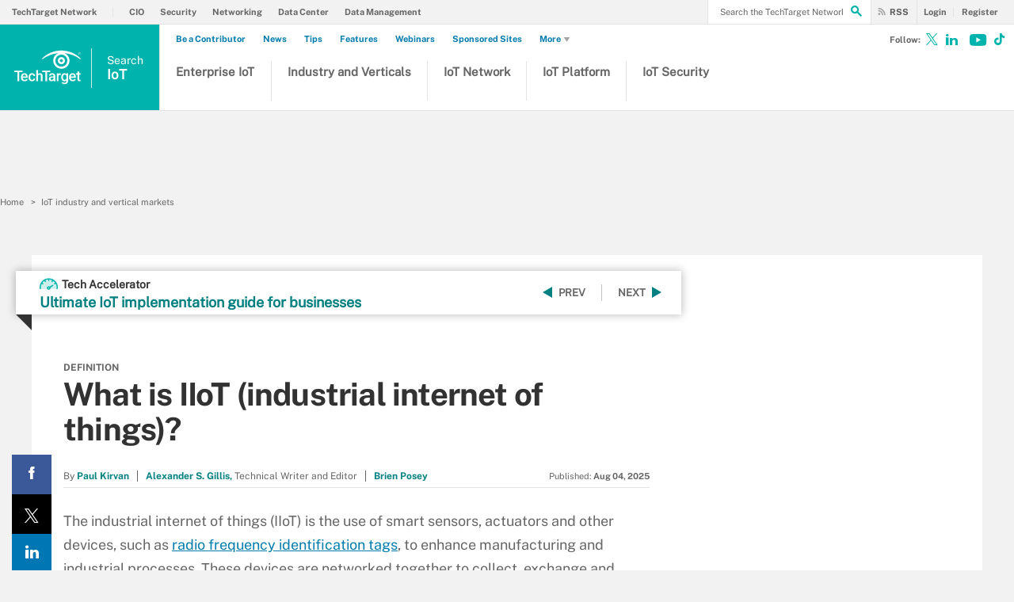

--- FILE ---
content_type: text/css
request_url: https://www.techtarget.com/rms/ux/responsive/css/iotagenda.css
body_size: 7236
content:
.publicSans,.homepage-topics-iot .homepage-topics-subtopics.open>ul>li{font-family:"Public Sans",sans-serif;font-weight:400;font-style:normal}.publicSans-i{font-family:"Public Sans",sans-serif;font-weight:400;font-style:italic}.publicSans-m,.featured-contributors ul li span.title,#blog .infotype-news-item>span,#blog .infotype-news-item>a,.publicSans-b,.homepage-topics-iot ul li h5,.homepage-topics-iot h3,.featured-contributors ul li h4,.featured-contributors ul li span.sponsored,.featured-contributors ul li p,.featured-contributors ul li span.author,.featured-contributors ul li.guest .guest-banner,#blog-post .guest-banner,#blog .guest-banner{font-family:"Public Sans Bold",sans-serif;font-weight:400;font-style:normal}.clearfix:before,.clearfix:after{content:"";display:table}.clearfix:after{clear:both}.border-box{box-sizing:border-box}.link-teal{color:#00b3ac}.link-teal:hover{color:#006860}.link-blue{color:#008bc1}.link-blue:hover{color:#005272}.link-blue-l{color:#00b9d8}.link-blue-l:hover{color:#005272}.link-teal-new{color:teal}.link-teal-new:hover{color:#323232}.link-teal-new-on-gray{color:#007a76}.link-teal-new-on-gray:hover{color:#000}.link-blue-new,#blog .infotype-news-item .author{color:#007cad}.link-blue-new:hover,#blog .infotype-news-item .author:hover{color:#005272}.header{border-top:1px solid #858585}@media (min-width:960px){.header{border:0}}.header-logo-mobile{top:8px}.header-logo-mobile img{height:45px;display:none}.header-logo-mobile:after{content:"IoT Agenda";position:relative;top:14px}.nav-user{font-size:11px}@media (min-width:960px){.nav-user{right:273px;z-index:9}}.nav-user .nav-user-action.logout{color:teal}.nav-user .nav-user-action.logout:hover{color:#323232}.nav-user a:first-child .nav-user-action{border-right:1px solid #e3e3e3;padding-right:10px;margin-right:-5px}.nav-rss{display:none}@media (min-width:960px){.nav-rss{display:block;position:absolute;z-index:1;top:0;right:194px;padding-right:15px;height:50px;line-height:50px;font-size:11px;border-left:1px solid #e3e3e3}}.nav-rss .nav-user-action{padding-left:30px}.nav-rss .nav-user-action{color:#58595b}.nav-rss .nav-user-action:hover{color:#f79520}.nav-social-item a:hover{color:#323232}.nav-list-item-logo{display:none}@media (min-width:960px){.nav-list-item-logo{display:block;width:189px}}@media (min-width:960px){.nav-list-item-logo .header-logo-desktop{width:193px;height:55px;top:16px;margin:0;padding:0;border:0}}.nav-list-item-logo .nav-list-item-header{background-color:#00b3ac}.nav-list-item-logo .nav-list-item-header a img{display:none}@media (min-width:960px){.nav-list-item-logo .nav-list-item-header a:before{content:"IoT";color:#fff;font-size:17px;font-weight:700;position:relative;top:38px;left:20px}}@media (min-width:960px){.nav-list-item-logo .nav-list-item-header a:after{content:"Agenda";color:#006860;font-size:17px;font-weight:700;position:relative;top:38px;left:20px}}@media (min-width:960px){.header-logo-desktop{border-color:#858585}}@media (min-width:960px){.header-search-toggle{background:transparent}}.pillar #main-content .pillar-body h3.section-title:before,.pillar .pillar-navbar ul li.active:before,.pillar-cluster .cluster-branding-heading a,.pillar-bridge .cluster-branding-heading a,.pillar-cluster .cluster-callout-header i,.pillar-bridge .cluster-callout-header i,.pillar-cluster .cluster-listing-container .cluster-list-item a,.pillar-bridge .cluster-listing-container .cluster-list-item a{color:teal}.pillar-cluster .cluster-branding-nav,.pillar-bridge .cluster-branding-nav{background-color:teal}.pillar-cluster .cluster-branding-pagination .cluster-nav-tooltip-prev,.pillar-bridge .cluster-branding-pagination .cluster-nav-tooltip-prev,.pillar-cluster .cluster-branding-pagination .cluster-nav-tooltip-next,.pillar-bridge .cluster-branding-pagination .cluster-nav-tooltip-next,.pillar-cluster .cluster-branding-pagination .download-button>a:hover,.pillar-bridge .cluster-branding-pagination .download-button>a:hover{background-color:teal}.pillar-cluster .cluster-branding-pagination .cluster-nav-tooltip-prev .icon,.pillar-bridge .cluster-branding-pagination .cluster-nav-tooltip-prev .icon,.pillar-cluster .cluster-branding-pagination .cluster-nav-tooltip-next .icon,.pillar-bridge .cluster-branding-pagination .cluster-nav-tooltip-next .icon,.pillar-cluster .cluster-branding-pagination a.prev:hover,.pillar-bridge .cluster-branding-pagination a.prev:hover,.pillar-cluster .cluster-branding-pagination a.next:hover,.pillar-bridge .cluster-branding-pagination a.next:hover{color:teal}.pillar-cluster .cluster-branding-pagination a.prev:before,.pillar-bridge .cluster-branding-pagination a.prev:before{border-right-color:teal}.pillar-cluster .cluster-branding-pagination a.next:after,.pillar-bridge .cluster-branding-pagination a.next:after{border-left-color:teal}.pillar-cluster .cluster-branding-pagination .download-button>a,.pillar-bridge .cluster-branding-pagination .download-button>a{background-color:#323232}@media (min-width:1280px){.header .header-search,.header.header_v2 .header-search,.header.header_v2-keep-nav .header-search{width:410px}}.header_v3 .nav-list-item-searchsites .nav-list-item-header,.header_v3 .nav-list-item-all-sites .nav-list-item-header{background-color:#00b3ac}.header_v3 .nav-list-item-searchsites .nav-list-item-header .nav-list-item-header-title span{color:#fff}.header_v3 .nav-list-item.nav-list-item-searchsites .nav-list-item-header .nav-list-item-header-title .logo-1{display:block}.header_v3 .header-logo .header-logo-mobile .logo-2,.header_v3 .header-logo .header-logo-mobile .logo-3,.header_v3 .header-logo .header-logo-mobile .logo-4{margin-right:0}.header_v3 .nav-list-item.nav-list-item-searchsites .nav-list-item-header .nav-list-item-header-title .logo-2,.header_v3 .header-logo .header-logo-mobile .logo-2,.header_v3 .header-logo .header-logo-mobile .logo-3{display:inline-block}@media (min-width:960px){.header_v3 .nav-list-item.nav-list-item-searchsites .nav-list-item-header .nav-list-item-header-title .logo-2,.header_v3 .nav-list-item.nav-list-item-searchsites .nav-list-item-header .nav-list-item-header-title .logo-3{display:inline-block}}.header_v3 .header-logo-mobile:after{display:none}@media (min-width:960px){.header_v3 .nav-user a:first-child .nav-user-action{border:0;padding-right:0;margin-right:0}}@media (min-width:960px){.header_v3 .nav-rss{height:30px;line-height:30px;background-color:#f2f2f2;right:112px;border-right:1px solid #e3e3e3;border-left:0;margin-right:10px;padding-right:10px}}@media (min-width:960px){.header_v3 .header-search{right:180px}}@media (min-width:1280px){.header_v3 .header-search{width:205px}}@media (min-width:960px){.nav-rss{background:#fff url(../img/iconRSS.png) no-repeat 15px center}}.link-teal,p a,.indentfix li a,.default-list li a,li.indentfix a,table .indentfix li a,table .indentfix li.indentfix a,table a,.noindent li a,li[type=disc] a,footer li a,.guide-bar-list .guide-bar-item a,.share-bar-item-desktop a,.main-article-subtitle a,.answers-subtitle a,.main-article-author-date a,.main-article-author-contact a,.quizQuestionContainer a,.unsubscribe-body a,.publish-date a,.definition-section-footer a,.most-popular .section-title a,.guide-section .section-guide-type-item p a,.search-results-header .search-results-type-menu a,.search-result .search-result-head .search-result-head-author a,.get-started .infotype-news-description a,.trending-topics-items .trending-topics-item h3 a,.learn-more-items li h3 a,.ezine-previous-issues-list .ezine-from a,.contributor-header .contributor-bio a,.contributor-articles .filter-by-topic .filter-by-topic-list li a,#bprAbstractOneReg .main-content #micrositeContainer .micrositeOneReg-section .share-bar-desktop a,#bprAbstractOneReg .main-content #micrositeContainer .micrositeOneReg-section .stop-page p a,.section.cascading-fulfillment-section .related-content li h4 a,.photostory-about>p>ul li a,.video-about>p>ul li a,.cartoon-about>p>ul li a,.photostory-about>ul li a,.photostory-about>ol li a,.video-about>ul li a,.video-about>ol li a,.cartoon-about>ul li a,.cartoon-about>ol li a,.ads-by-google.main-content li a.googleGreen,.section.cascading-fulfillment-section .related-content li h4 a,.topic-landing-section .topic-section-title a,.contributors-section .contributors-section-inner h2 .icon,.header_v2 .nav-list-sublist-item.view-all,.most-popular .section-title a,.most-popular .splash-heading a{color:teal}.teal-button{background:teal}.primaryButton{background-color:teal}.nav-list-item-searchsites .nav-list-item-header .nav-list-item-header-title span{color:teal}.latest-content .logo-1,.latest-content .logo-2,.latest-content .logo-3,.latest-content .logo-4{color:teal}.section-title .icon,.splash-heading .icon{color:teal}.ui-autocomplete .ui-state-focus{color:teal}@media (min-width:960px){.header-search-toggle>.icon{color:teal}}.nav-user-action{color:teal}.nav-list-sublist-header{color:teal}.nav-list-item-header:hover .icon{color:teal}@media (min-width:960px){.nav-list-item-searchsites .nav-list-item-header,.nav-list-item-all-sites .nav-list-item-header{background-color:teal}}.nav-list-item-searchsites .nav-list-item-header .icon:hover,.nav-list-item-all-sites .nav-list-item-header .icon:hover{color:teal}.nav-social-item a:hover{color:teal}.header-desktop-fixed .header .header-logo{background:teal}.header-desktop-fixed .header .nav-list-item-topics .icon-navigation-detail{color:teal}.header-searchsite-display span{color:teal}.header-privacy-policy span.pp-strong{color:teal}.header-privacy-policy span a:hover{color:teal}.header-privacy-policy .close-button:hover{border-color:teal;color:teal}.chapters-bar-header .icon,.resources-bar-header .icon,.related-bar-header .icon,.guide-bar-header .icon,.browse-defs-bar-header .icon,.blog-bar-header .icon{color:teal}@media (min-width:960px){.chapters-bar-item.selected,.resources-bar-item.selected,.related-bar-item.selected,.guide-bar-item.selected,.chapters-bar-item-link.selected,.blog-bar-item.selected{border-left:5px solid teal}}.chapters-bar-item.selected a,.resources-bar-item.selected a,.related-bar-item.selected a,.guide-bar-item.selected a,.chapters-bar-item-link.selected a,.blog-bar-item.selected a{color:teal}.chapters-bar-item .topic-count,.resources-bar-item .topic-count,.related-bar-item .topic-count,.guide-bar-item .topic-count,.chapters-bar-item-link .topic-count,.blog-bar-item .topic-count{color:teal}.actions-bar-item{background:teal;border-bottom-color:#c2eb46}.share-bar-item-mobile{background:teal}.share-bar-item-mobile .count{background-color:teal}.qa-sidebar-title{color:teal}.main-article-share-count span{color:teal}.main-article-share-count:hover .icon{color:teal}.main-article-image figcaption .icon{color:teal}@media (min-width:640px){.main-article-image-enlarge{background-color:teal}}.sign-up-wrapper.inline-reg .sign-up-content h2,.sign-up-wrapper.cascading-reg .sign-up-content h2,.sign-up-wrapper.inline-reg .sign-up-content .sign-up-header>span.headline,.sign-up-wrapper.cascading-reg .sign-up-content .sign-up-header>span.headline{color:teal}.sign-up-wrapper.inline-reg .sign-up-form .sign-up-btn,.sign-up-wrapper.cascading-reg .sign-up-form .sign-up-btn{background:teal;border:1px solid teal}.unsubscribe-header .unsubscribe-email{color:teal}@media (min-width:960px){#sdef .ribbon-left{background-color:teal}}#sdef .ribbon-left .ribbon-left-hover{display:none;position:absolute;background-color:teal;top:0;left:64px;height:205px;width:370px;padding:20px 20px 20px 0;margin-left:-5px}#sdef .ribbon-left .ribbon-left-hover .ribbon-img .img-overlay:before{border-width:5px 5px 0 0;border-style:solid;border-color:#00b3ac #620104}#sdef .ribbon-left .ribbon-left-hover .ribbon-img .img-overlay:after{border-width:9px 0 9px 5px;border-style:solid;border-color:#00b3ac #a31e22}@media (min-width:960px){#sdef .ribbon-right{background-color:teal}}#sdef .ribbon-right .ribbon-right-hover{background-color:teal}#sdef .ribbon-right .ribbon-right-hover .ribbon-img .img-overlay:before{border-width:5px 5px 0 0;border-style:solid;border-color:#00b3ac #620104}#sdef .ribbon-right .ribbon-right-hover .ribbon-img .img-overlay:after{border-width:9px 0 9px 5px;border-style:solid;border-color:#00b3ac #a31e22}#sdef .definition-guide-subtitle span a{color:teal}.topic-section .topic-section-title .section-sub-head,.topic-section .infotype-section-title .section-sub-head,.infotype-section .topic-section-title .section-sub-head,.infotype-section .infotype-section-title .section-sub-head{color:teal}.topic-section .topic-item-title a:hover,.infotype-section .topic-item-title a:hover{color:teal}.topic-section .topic-form .topic-form-btn,.infotype-section .topic-form .topic-form-btn{background:teal;border:1px solid teal}.topic-section .topic-news-item .news-mobile-date,.topic-section .infotype-news-item .news-mobile-date,.infotype-section .topic-news-item .news-mobile-date,.infotype-section .infotype-news-item .news-mobile-date{color:teal}.topic-section .topic-news-item .news-desktop-date,.topic-section .infotype-news-item .news-desktop-date,.infotype-section .topic-news-item .news-desktop-date,.infotype-section .infotype-news-item .news-desktop-date{color:teal}.topic-section .topic-news-item .topic-news-title a:hover,.topic-section .topic-news-item .infotype-news-title a:hover,.topic-section .infotype-news-item .topic-news-title a:hover,.topic-section .infotype-news-item .infotype-news-title a:hover,.infotype-section .topic-news-item .topic-news-title a:hover,.infotype-section .topic-news-item .infotype-news-title a:hover,.infotype-section .infotype-news-item .topic-news-title a:hover,.infotype-section .infotype-news-item .infotype-news-title a:hover{color:teal}.new-notable-item a:hover{color:teal}.new-notable-item .icon{color:teal}.topic-landing-section .topic-section-title{color:teal}.topic-landing-section ul li a:hover{color:teal}.news-archive-date{color:teal}.news-archive-item .toggle-marker{color:teal}.news-archive-list.jspScrollable .news-archive-collapse-toggle{border-left:5px solid teal}.main-article-guide-subtitle span a{color:teal}.blog-team .blog-team-list li .contributor-info h3 a:hover{color:teal}.blog-team .blog-team-list li .contributor-info>a span:hover{color:teal}.blog-team .blog-team-list li .contributor-info h4 span{color:teal;display:inline-block}.most-popular .section-subtitle a:hover{color:teal}.expert-question-form .expert-question-form-btn{background:teal;border:1px solid teal}.guide-section .section-title .chapter-number{background-color:teal}.guide-section .section-guide-type-item h4 a:hover{color:teal}.chapters-bar-circle{background-color:teal}.experts-section-content .experts-list .expert-info h5 a:hover{color:teal}.experts-section-content .experts-list .expert-info .site-name{color:teal}.tag-item .icon{color:teal}.tag-item li:before{color:teal}.tag-item li a:hover{color:teal}.search-results-header h1 em{color:teal}.search-results-header .search-results-sort a:hover{color:teal}.search-results-header .search-results-sort .active-sort{color:teal}.search-results-header .search-results-filter-item .icon{color:teal}.search-results-header .search-results-filter-item.selected{color:teal}.search-result-topic .search-result-topic-inner .section-title a:hover{color:teal}.search-result .search-result-head .search-result-head-site{color:teal}.search-result .search-result-head .search-result-head-author{color:teal}.search-result .search-result-body>a{color:teal}.search-result .search-result-body .section-title a{color:teal}.search-result .search-result-body li a:hover{color:teal}.search-result .search-result-body li:before{color:teal}.zero-results .search-result-body .section-title span{color:teal}.zero-results-form-btn{background:teal;border:1px solid teal}.infotype-section .infotype-news-item .news-mobile-date,.infotype-section .infotype-news-item .news-desktop-date{color:teal}.news-archive-date{color:teal}.get-started-definitions .get-started-definitions-inner h2 span{color:teal}.listTypePagination a:hover{color:teal}.listTypePagination a.currentPage{border-bottom:2px solid teal}.homepage-section h4 a:hover,.homepage-section h5 a:hover{color:teal}.new-notable-home .nn-home-item h4 .icon{color:teal}.trending-topics-items .trending-topics-item h4 .icon{color:teal}.expert-question-home h2{color:teal}.expert-question-home .expert-question-form .expert-question-form-btn{background:teal}.find-solutions-home .find-solutions-sections h4 .icon{color:teal}.find-solutions-home .find-solutions-sections .find-solutions-sections-links h5 .icon{color:teal}.learn-more-items li h4 .icon{color:teal}.multimedia-header-menu .multimedia-menu .dropdown-menu li a:hover{color:teal}.multimedia-sections .multimedia-sections-primary h4 .icon{color:teal}.multimedia-sections .multimedia-sections-links h5 .icon{color:teal}.from-across-home .from-across-title-bar{background:teal}.from-across-items .fa-item-1 h3 span{color:teal}.headshots-hub-list li .contributor-info h3 a:hover{color:teal}.headshots-hub-list li .contributor-info>a span:hover{color:teal}.headshots-hub-list li .contributor-info h4 span{color:teal;display:inline-block}.headshots-hub-title-bar,.network-hub-title-bar{background:teal;margin:-20px 0}.network-hub-group h3 a:hover{color:teal}.network-hub-list-sites li h4 span{color:teal}.hub-alpha-nav ul li a:hover,.contributor-alpha-nav ul li a:hover{color:teal}.contributor-header .contributor-info h3 a:hover{color:teal}.contributor-header .contributor-info h4 span{color:teal}.contributor-header .contributor-info .share-bar-desktop span{color:teal}.contributor-header .contributor-info .language-switch a.on span{border-bottom:2px solid teal}.contributor-question h3{color:teal}.contributor-question-form .contributor-form-btn{background:teal;border:1px solid teal}.contributor-articles .filter-by-topic .filter-by-topic-list li.on{border-bottom:1px solid teal}.filter-by-year .filter-by-year-list li.on{border-bottom:3px solid teal}.filter-by-year .filter-by-year-list li a:hover{color:teal}.contributor-articles-list li .icon{color:teal}.contributor-articles-list li .contributor-article-info h4 span{color:teal}.contributor-articles-list li .contributor-article-info h5 a:hover{color:teal}.contributor-alpha-list>ul>li .contributor-info h3 a:hover{color:teal}.contributor-alpha-list>ul>li .contributor-info>a span:hover{color:teal}.contributor-alpha-list>ul>li .contributor-info h4 span{color:teal}.contributor-alpha-list>ul>li .share-bar-desktop span{color:teal}.contributor-pagination ul li.on{border-bottom:3px solid teal}.contributor-alpha-nav li.on{border-bottom:3px solid teal}.content-from-year .year{color:teal}.micrositePromoPage-section h4 a:hover,.micrositePromoPage-section h5 a:hover{color:teal}.trending-topics-items .trending-topics-item h4 .icon{color:teal}.custom-native-micrositePromo .custom-native-sections h4 .icon{color:teal}.custom-native-micrositePromo .custom-native-sections .custom-native-sections-links h5 .icon{color:teal}.unisites-micrositePromo .unisites-sections h4 .icon{color:teal}.unisites-micrositePromo .unisites-sections .unisites-sections-links h5 .icon{color:teal}.learn-more-items li h4 .icon{color:teal}#photostory .multimedia-sidebar .multimedia-sidebar-header span,#video .multimedia-sidebar .multimedia-sidebar-header span,#podcast .multimedia-sidebar .multimedia-sidebar-header span,#cartoon .multimedia-sidebar .multimedia-sidebar-header span{color:teal}.multimedia-section h4 a:hover{color:teal}.photostory-detail-header .page-counter span.on{color:teal}.photostory-detail-header .page-counter a:hover{color:teal}.thumbelina-but{background-color:teal}.pageNotFound-section .pageNotFound-search .pageNotFound-search-btn{background:teal;border:1px solid teal}.pageNotFound-section .pageNotFound-list a{color:teal}.pageNotFound-section .pageNotFound-category-list li{color:teal}.pageNotFound-section .pageNotFound-category-list a{color:teal}.events-section h4 a:hover{color:teal}.archive-section .archive-list>li>ul>li a:hover{color:teal}.archive-list-links li a{color:teal}.infotype-header.archive-year-header .archive-link{color:teal}.dig-deeper-nav-item .icon{color:teal}.dig-deeper-nav-item.selected{color:teal}.dig-deeper-content-item h5 a:hover{color:teal}.dig-deeper-content-item .icon{color:teal}.ads-by-google.main-content li h3:hover{color:teal}.link-teal:hover,p a:hover,.indentfix li a:hover,.default-list li a:hover,li.indentfix a:hover,table .indentfix li.indentfix a:hover,table a:hover,.noindent li a:hover,li[type=disc] a:hover,footer li a:hover,.guide-bar-list .guide-bar-item a:hover,.share-bar-item-desktop a:hover,.main-article-subtitle a:hover,.answers-subtitle a:hover,.main-article-author-date a:hover,.main-article-author-contact a:hover,.quizQuestionContainer a:hover,.unsubscribe-body a:hover,.publish-date a:hover,.definition-section-footer a:hover,.most-popular .section-title a:hover,.guide-section .section-guide-type-item p a:hover,.search-results-header .search-results-type-menu a:hover,.search-result .search-result-head .search-result-head-author a:hover,.get-started .infotype-news-description a:hover,.trending-topics-items .trending-topics-item h3 a:hover,.learn-more-items li h3 a:hover,.ezine-previous-issues-list .ezine-from a:hover,.contributor-header .contributor-bio a:hover,.contributor-articles .filter-by-topic .filter-by-topic-list li a:hover,#bprAbstractOneReg .main-content #micrositeContainer .micrositeOneReg-section .share-bar-desktop a:hover,#bprAbstractOneReg .main-content #micrositeContainer .micrositeOneReg-section .stop-page p a:hover,.section.cascading-fulfillment-section .related-content li h4 a:hover,.photostory-about>ul li a:hover,.photostory-about>ol li a:hover,.video-about>ul li a:hover,.video-about>ol li a:hover,.cartoon-about>ul li a:hover,.cartoon-about>ol li a:hover,.ads-by-google.main-content li a.googleGreen:hover,.topic-landing-section .topic-section-title a:hover{color:#323232}.teal-button:hover{background:#323232}.nav-user-action:hover{color:#323232}.actions-bar-item.selected{background:#323232}.share-bar-item-mobile:hover{background-color:#323232}.share-bar-item-mobile:hover .count{background-color:#323232}.main-article-image:hover .main-article-image-enlarge{background-color:#323232}.sign-up-wrapper.inline-reg .sign-up-form .sign-up-btn:hover,.sign-up-wrapper.cascading-reg .sign-up-form .sign-up-btn:hover{background-color:#323232}.unsubscribe-header h2 a:hover{color:#323232}@media (min-width:960px){#sdef .ribbon-left:before{border-width:0 0 15px 44px;border-style:solid;border-color:#006860 #f2f2f2}}@media (min-width:960px){#sdef .ribbon-right:before{border-width:0 44px 15px 0;border-style:solid;border-color:#006860 #f2f2f2}}#sdef .definition-guide-subtitle span a:hover{color:#323232}.main-article-guide-subtitle span a:hover{color:#323232}.blog-team .blog-team-list li .contributor-info h4 a:hover{color:#323232}.blog-team .blog-team-list li .contributor-info h4 a:hover span{color:#323232}.expert-question-home .expert-question-form .expert-question-form-btn:hover{background:#323232}.from-across-home .from-across-title-bar h2{border-top:10px solid #323232}.from-across-home .from-across-title-bar h2 span{color:#323232}.headshots-hub-list li .contributor-info h4 a:hover{color:#323232}.headshots-hub-list li .contributor-info h4 a:hover span{color:#323232}.headshots-hub-title-bar h2,.network-hub-title-bar h2{border-top:10px solid #323232}.network-hub-title-bar .entire-network{border-top:10px solid #323232}.network-hub-title-bar .entire-network a{background-color:#323232}.network-hub-list-sites li h4 a:hover{color:#323232}.network-hub-list-sites li h4 a:hover span{color:#323232}.contributor-header .contributor-info h4 a:hover{color:#323232}.contributor-header .contributor-info h4 a:hover span{color:#323232}.contributor-header .contributor-info .share-bar-desktop span:hover{color:#323232}.contributor-question-form .contributor-form-btn:hover{background-color:#323232;border:1px solid #323232}.contributor-articles-list li .contributor-article-info h4 a:hover{color:#323232}.contributor-articles-list li .contributor-article-info h4 a:hover span{color:#323232}.contributor-alpha-list>ul>li .contributor-info h4 a:hover{color:#323232}.contributor-alpha-list>ul>li .contributor-info h4 a:hover span{color:#323232}.contributor-alpha-list>ul>li .share-bar-desktop span:hover{color:#323232}.video-transcript-content .speaker{color:#323232}.pageNotFound-section .pageNotFound-list a:hover{color:#323232}.pageNotFound-section .pageNotFound-category-list a:hover{color:#323232}.archive-list-links li a:hover{color:#323232}.infotype-header.archive-year-header .archive-link:hover{color:#323232}#home .content-columns .content-center{margin-top:-194px}@media (min-width:640px){#home .content-columns .content-center{margin-top:-244px}}@media (min-width:960px){#home .content-columns .content-center{margin-top:-234px}}@media (min-width:1280px){#home .content-columns .content-center{margin-top:-344px}}#magNav .header-gradient,#ezineDetail .header-gradient,#ezineDetailLogin .header-gradient,#ebookChapter .header-gradient,#ebookChapterLogin .header-gradient,#ebookDetail .header-gradient,#ebookDetailLogin .header-gradient,#eproductsNav .header-gradient{background:#e3e3e3}.ezine-all-issues .ezine-all-issues-lists li a{color:#323232}.ezine-all-issues .ezine-all-issues-lists li a:hover,.ezine-previous-issues-list h4 a:hover,.issue-features-section h4 a:hover,.issue-news-section h4 a:hover,.issue-columns-section h4 a:hover,.ebook-chapters-available li h3 a:hover,.eproducts-featured-lp-list h4 a:hover,.eproducts-lp-topics-list h4 a:hover,.ezine-pro-plus-list h3 a:hover,.ebook-all-issues-list-1 h3,.ebook-all-issues-list-2 h3,.ebook-all-issues-list-3 h3,.ebook-all-issues-list-links li h4 .icon,.ebook-all-issues-list-links li h4 a:hover{color:teal}.eproducts-title span:nth-of-type(1),.eproducts-lp-featured .eproducts-title-bar h2 span,.eproducts-lp-topics .eproducts-title-bar h2 span,.ezine-pro-plus .eproducts-title-bar h2 span,.ezine-pro-plus .eproducts-title-bar a,.ezine-more-downloads .eproducts-title-bar h2 span,.ezine-more-downloads .eproducts-title-bar a,.eproducts-download,.issue-features-section .issue-author a,.issue-news-section .issue-author a,.issue-columns-section .issue-author a,.latest-issue-more a,.eproducts-registration .privacy-policy a,.ezine-article-tagline a,.ebook-about-author a,.ebook-summary .ebook-chapters-available .eproducts-download,.ebook-summary .ebook-chapters-available .eproducts-download .icon,.ebook-chapters-available li>.icon,.chapter-included p a{color:#e7131a}.eproducts-download:hover,.ezine-pro-plus .eproducts-title-bar a:hover,.ezine-more-downloads .eproducts-title-bar a:hover,.issue-features-section .issue-author a:hover,.issue-news-section .issue-author a:hover,.issue-columns-section .issue-author a:hover,.latest-issue-more a:hover,.eproducts-registration .privacy-policy a:hover,.ezine-article-tagline a:hover,.ebook-about-author a:hover,.ebook-summary .ebook-chapters-available .eproducts-download:hover,.ebook-summary .ebook-chapters-available .eproducts-download:hover .icon,.chapter-included p a:hover{color:#96040f}.eproducts-subtitle{color:#666}.issue-detail .eproducts-download,.eproducts-registration .eproducts-login,.ebook-all-issues .teal-button{background-color:#e7131a;color:#fff}.issue-detail .eproducts-download:hover,.issue-detail .latest-issue-summary .eproducts-download:hover,.eproducts-registration .eproducts-login:hover,.issue-detail .eproducts-registration-form .eproducts-download:hover,.ebook-all-issues .teal-button:hover{background-color:#96040f}.ebook-summary .ebook-chapters-available .eproducts-download:hover{background:0}#blog-post .guest .main-article-author-byline a{color:teal}#blog-post .main-article-author-byline a{color:#323232}#blog-post .main-article-author-byline a:hover{color:teal}#blog-post .guest-banner,#blog .guest-banner{background-color:teal;text-transform:uppercase;font-size:11px;color:#fff;padding:1px 0 1px 15px;width:160px;display:block;margin-bottom:15px;border-radius:2px;position:relative}@media (min-width:1280px){#blog-post .guest-banner,#blog .guest-banner{width:185px}}#blog-post .guest-banner:after,#blog .guest-banner:after{content:"";position:absolute;top:14px;left:15px;border-width:7px 5px 0;border-style:solid}#blog-post .main-article-author.guest .image-resize{border:2px solid teal;margin-right:11px}#blog-post .main-guide-hero-header.sponsored .main-guide-hero-header-left,#blog .main-guide-hero-header.sponsored .main-guide-hero-header-left{position:relative}@media (min-width:960px){#blog-post .main-guide-hero-header.sponsored .main-guide-hero-header-left h3,#blog .main-guide-hero-header.sponsored .main-guide-hero-header-left h3{font-size:20px}}@media (min-width:1280px){#blog-post .main-guide-hero-header.sponsored .main-guide-hero-header-left h3,#blog .main-guide-hero-header.sponsored .main-guide-hero-header-left h3{font-size:24px}}#blog-post .main-guide-hero-header.sponsored .main-guide-hero-header-left .icon,#blog .main-guide-hero-header.sponsored .main-guide-hero-header-left .icon{top:0}@media (min-width:960px){#blog-post .main-guide-hero-header.sponsored .main-guide-hero-header-left .icon,#blog .main-guide-hero-header.sponsored .main-guide-hero-header-left .icon{top:-6px}}@media (min-width:1280px){#blog-post .main-guide-hero-header.sponsored .main-guide-hero-header-left .icon,#blog .main-guide-hero-header.sponsored .main-guide-hero-header-left .icon{top:-10px}}#blog-post .main-guide-hero-header-right,#blog .main-guide-hero-header-right{display:none;padding-bottom:15px;text-align:center;background-color:#f2f2f2}@media (min-width:960px){#blog-post .main-guide-hero-header-right,#blog .main-guide-hero-header-right{display:block;background-color:transparent;float:right;margin-top:20px;padding-bottom:0;text-align:left}}#blog-post .main-guide-hero-header-right span,#blog .main-guide-hero-header-right span{margin-top:8px;display:inline-block;font-size:11px;border-right:1px solid #666;margin-right:20px;padding-top:2px;padding-right:20px;height:18px}@media (min-width:960px){#blog-post .main-guide-hero-header-right span,#blog .main-guide-hero-header-right span{float:left}}@media (min-width:1280px){#blog-post .main-guide-hero-header-right span,#blog .main-guide-hero-header-right span{margin-top:10px;padding-top:5px}}#blog-post .main-guide-hero-header-right img,#blog .main-guide-hero-header-right img{vertical-align:middle}@media (min-width:960px){#blog-post .main-guide-hero-header-right img,#blog .main-guide-hero-header-right img{max-width:150px;max-height:50px}}@media (min-width:1280px){#blog-post .main-guide-hero-header-right img,#blog .main-guide-hero-header-right img{max-width:200px}}#blog .sponsored .main-guide-hero-header-right{display:block;background-color:transparent;margin-top:8px;padding:0}@media (min-width:640px){#blog .sponsored .main-guide-hero-header-right{margin-top:18px}}@media (min-width:960px){#blog .sponsored .main-guide-hero-header-right{margin-top:20px;padding:0 40px 0 20px}}#blog .main-article-header{min-height:25px}@media (min-width:1280px){#blog .main-article-header.sponsored,#blog .main-article-header.combo{min-height:240px}}.news-archive-item ul li.selected{color:teal}.news-archive-item ul li a:hover{color:#666}.paginationNavigation .pagePrevious a:after{border-right-color:teal}.paginationNavigation .pageNext a:after{border-left-color:teal}#blog .infotype-news-item>span,#blog .infotype-news-item>a{font-size:11px}#blog .infotype-news-item .author{transition:color .2s}#blog .infotype-news-item .title{color:#666}#blog .infotype-news-item .date{display:block}@media (min-width:640px){#blog .infotype-news-item .date{display:inline-block;margin-left:5px;padding-left:5px;border-left:1px solid #323232;color:#323232}}#blog .infotype-news-item .image-resize{display:none}@media (min-width:960px){#blog .infotype-news-item .image-resize{border-radius:30px;display:block;float:left;height:60px;margin:0 15px 0 0;overflow:hidden;padding:0;width:60px}}#blog .infotype-news-item .image-resize img{display:none}@media (min-width:960px){#blog .infotype-news-item .image-resize img{display:block;height:77px;width:60px}}@media (min-width:960px){#blog .infotype-news-item .infotype-news-description{margin-left:75px}}#blog .infotype-news-item.guest-contributor .image-resize{border:2px solid teal}#blog .infotype-news-item.guest-contributor .guest-banner{margin-top:15px;display:block;margin-bottom:10px;width:140px;margin-right:10px}@media (min-width:640px){#blog .infotype-news-item.guest-contributor .guest-banner{margin-top:0;display:inline-block}}#blog .infotype-news-item.guest-contributor .guest-banner:after{top:-7px;border-width:0 5px 7px}#blog .infotype-news-item.guest-contributor .author{color:teal}#blog .infotype-news-item.guest-contributor .author:hover{color:#323232}#blog .section.news.infotype-section.blog-listing-section.sponsored .author{color:teal}#blog .section.news.infotype-section.blog-listing-section.sponsored .author:hover{color:#323232}#blog .infotype-section.sponsored .infotype-news-item .infotype-news-title{margin-left:0}@media (min-width:960px){#blog .main-article-header .blog-subtitle{margin-bottom:0}}@media (min-width:1280px){#blog .main-article-header .blog-subtitle{width:700px}}@media (min-width:960px){#blog .main-content .content-left{padding-top:30px}}@media (min-width:960px){#blog section.infotype-section.blog-listing-section{margin-top:30px}}.featured-contributors{background-color:#fff}.featured-contributors ul{list-style:none;padding-bottom:20px}.featured-contributors ul li{padding:20px 20px 0;clear:both;overflow:hidden;margin:20px 0}.featured-contributors ul li:hover{cursor:auto}@media (min-width:640px){.featured-contributors ul li{padding:20px 0 0}}@media (min-width:640px){.featured-contributors ul li:first-child{padding-top:0}}.featured-contributors ul li.guest .image-resize{border:2px solid teal}.featured-contributors ul li.guest .guest-banner{background-color:teal;text-transform:uppercase;font-size:11px;color:#fff;padding:2px 0 2px 15px;width:140px;border-radius:2px;display:inline-block;margin:5px 0 0}.featured-contributors ul li.guest h4{margin-left:79px}.featured-contributors ul li .image-resize{border-radius:30px;display:block;float:left;height:60px;margin:0 15px 0 0;overflow:hidden;padding:0;width:60px}.featured-contributors ul li .image-resize img{display:block;height:77px;width:60px}.featured-contributors ul li a.author{color:#007cad;display:block}.featured-contributors ul li a.author:hover{color:#005272}.featured-contributors ul li a.author span.author{color:#007cad;transition:color .2s}.featured-contributors ul li a.author span.author:hover{color:#005272}.featured-contributors ul li span.author{display:block;font-size:13px;color:#323232}.featured-contributors ul li span.title{display:block;color:#666;font-size:12px}.featured-contributors ul li p{color:#323232;font-size:15px;line-height:20px;margin:15px 0 0 75px}.featured-contributors ul li p a{color:#323232}.featured-contributors ul li p a:hover{color:teal}.featured-contributors ul li span.sponsored{color:#666;margin-bottom:5px;display:block;text-transform:uppercase}.featured-contributors ul li h4{font-size:15px;margin:10px 0 0 75px}@media (min-width:960px){.trending-topics-sidebar{float:right}}@media (min-width:960px){.trending-topics-items-wrapper{float:left}}.homepage-topics-iot{background:url(../img/border_diagonal.png) repeat 0 0;margin:30px -20px 0;padding:10px 0}@media (min-width:640px){.homepage-topics-iot{margin:30px 0 0}}@media (min-width:960px){.homepage-topics-iot{background:url(../img/border_diagonal.png) repeat-x 0 top;width:300px;margin-right:-30px;clear:both}}@media (min-width:1280px){.homepage-topics-iot{width:310px;margin-left:-20px}}.homepage-topics-iot h3{color:#007cad;font-size:18px;margin:0 0 15px;padding:15px 20px 0}@media (min-width:640px){.homepage-topics-iot h3{background:url(../img/border_diagonal.png) repeat-x 0 bottom;font-size:24px;padding:15px 0 25px;margin-bottom:0}}.homepage-topics-iot ul{list-style-type:none}.homepage-topics-iot ul li{border-top:1px solid #e3e3e3;font-size:15px}@media (min-width:640px){.homepage-topics-iot ul li{font-size:13px}.homepage-topics-iot ul li:first-child{border-top:0}}.homepage-topics-iot ul li:hover{cursor:pointer}.homepage-topics-iot ul li h5{font-size:15px;margin:0;padding:15px 30px 15px 20px;position:relative}@media (min-width:640px){.homepage-topics-iot ul li h5{font-size:13px;padding:15px 30px 15px 0}}.homepage-topics-iot ul li h5 .subtopics-number{color:#007cad}.homepage-topics-iot ul li h5 .toggle-marker{position:absolute;right:10px;top:35%}.homepage-topics-iot .homepage-topics-subtopics{display:none}.homepage-topics-iot .homepage-topics-subtopics.open{display:block}.homepage-topics-iot .homepage-topics-subtopics.open>ul>li{padding:15px 30px}@media (min-width:640px){.homepage-topics-iot .homepage-topics-subtopics.open>ul>li{padding:15px}}@media (min-width:640px){.homepage-topics-iot .homepage-topics-subtopics.open>ul>li:first-child{padding-top:0}}.podcastdownload-new .mejs-container .mejs-controls .mejs-button.mejs-play,.podcastdownload-new .mejs-container .mejs-controls .mejs-button.mejs-pause,.podcastdownload-new .mejs-container .mejs-controls .mejs-button.mejs-mute,.podcastdownload-new .mejs-container .mejs-controls .mejs-button.mejs-unmute,.podcastdownload-new .podcast-download-btn,.podcastdownload-new .podcast-share-icons .beacon,.podcastdownload-new .podcast-share-icons .rss{background-image:url(../img/mejs_sprite_iot.png)}.header_v2{}.header_v2 .header-search-submit{background-color:teal}@media (min-width:960px){.header_v2 .nav-list-item-dropdown .nav-list-sublist li:hover,.header_v2 .nav-list-item-dropdown.nav-list-sublist li:hover{background-color:teal}}.header_v2 .header-search-submit:hover{background-color:#323232}.header_v2 .nav-links ul li:first-child{margin-right:0;padding-right:0;border:0}.header_v2 .nav-links>ul>li:first-child a{margin-right:10px;padding-right:10px;border-right:1px solid #d8d8d8}@media (min-width:960px){.header_v2 .nav-rss{right:140px}}.header_v2 .nav-user{}@media (min-width:960px){.header_v2 .nav-user{right:206px}}.header_v2 .nav-user .register span{background-color:teal}.header_v2 .nav-user .register:hover span{background-color:#323232;color:#fff}.nav-list-sublist-item.view-all{color:teal}.infotype-eyebrow .infotype-eyebrow-tooltip{background-color:teal}.infotype-eyebrow .infotype-eyebrow-tooltip .icon{color:teal}#defListing .browse-defs-bar-list li a:hover,#defAlpha .browse-defs-bar-list li a:hover,#defTopic .browse-defs-bar-list li a:hover{background-color:teal}#defListing .defs-search .defs-search-submit,#defAlpha .defs-search .defs-search-submit,#defTopic .defs-search .defs-search-submit{background-color:teal}#defListing .defs-search .defs-search-submit:hover,#defAlpha .defs-search .defs-search-submit:hover,#defTopic .defs-search .defs-search-submit:hover{background-color:#323232}#defListing .section.definition-listing .letter,#defAlpha .section.definition-listing .letter,#defTopic .section.definition-listing .letter{background-color:teal}#defListing .section.definition-listing h3 a:hover,#defAlpha .section.definition-listing h3 a:hover,#defTopic .section.definition-listing h3 a:hover{color:teal}#defListing .most-recent-bar li a,#defAlpha .most-recent-bar li a,#defTopic .most-recent-bar li a{color:#323232}#defListing .most-recent-bar li a:hover,#defAlpha .most-recent-bar li a:hover,#defTopic .most-recent-bar li a:hover{color:teal}.contact-section #contactUsForm input[type=submit]{background-color:teal;border-color:teal}.contact-section #contactUsForm input[type=submit]:hover{background-color:#323232}.contributors-section .contributors-section-inner h2 .icon{color:teal}.infotype-header.series-header h1 .icon{color:teal}#defListing .browse-defs-bar-list li.active a,#defAlpha .browse-defs-bar-list li.active a,#defTopic .browse-defs-bar-list li.active a{background-color:teal}.main-content .content-columns .content-center .section>ul li a{color:teal}.main-content .content-columns .content-center .section>ul li a:hover{color:#323232}#search.search_v2 .narrow-search .dropdown-menu li.selected h2,#search.search_v2 .search-result-topic .search-result-topic-inner .section-title a,#search.search_v2 .search-result-topic .search-result-topic-inner p a.more,#search.search_v2 .search-result .search-result-body.definition-body a,#search.search_v2 .search-result .search-result-body.definition-body .section-title a,#search.search_v2 .search-result .search-result-body.definition-body .associated-glossaries li a,#search.search_v2 .search-result .icon[data-icon=C],#search.search_v2 .search-result .search-result-body.resources-body .search-result-head-sponsored a,#search.search_v2 .search-result .search-result-body .search-result-head-author a,#search.search_v2 .search-result .search-result-body .search-result-head-author{color:teal}#search.search_v2 .search-result-topic .search-result-topic-inner .section-title a:hover,#search.search_v2 .search-result-topic .search-result-topic-inner p a.more:hover,#search.search_v2 .search-result .search-result-body.definition-body a:hover,#search.search_v2 .search-result .search-result-body.definition-body .section-title a:hover,#search.search_v2 .search-result .search-result-body.definition-body .associated-glossaries li a:hover,#search.search_v2 .search-result .search-result-body p a.more:hover,#search.search_v2 .search-result .search-result-body .search-result-head-author a:hover,#search.search_v2 .search-result .search-result-body.resources-body .search-result-head-sponsored a:hover{color:#323232}#search.search_v2 .narrow-search .dropdown-menu li.selected h2:after,#search.search_v2 .search-result .search-result-body.resources-body .view-now{background-color:teal}#search.search_v2 .search-results-load-more:hover,#search.search_v2 .search-result .search-result-body.resources-body .view-now:hover{background-color:#323232}.main-article-table th{background-color:teal}.main-article-table ul li:before{color:teal}#cboxContent .share-bar-desktop a{color:teal}#cboxContent .share-bar-desktop a:hover{color:#323232}#main-content section.dig-deeper .dig-deeper-list li{border-bottom-color:teal}@media (min-width:1280px){#infoType .main-content .content-left{width:200px}}@media (min-width:1280px){#infoType .main-content .content-center{width:640px;margin-left:40px}}#infoType .actions-bar .actions-bar-chapters{display:block}.registration-header .header-logo span{margin-left:100px;padding-left:20px}.registration-header .header-logo span:before{content:"";width:0;position:absolute;left:130px;top:5px;height:50px;border-right:1px solid #cef0ee}@media (min-width:960px){.registration-header .header-logo span:before{top:20px}}.uli-icon-wrapper{border:1px solid teal}.header_v2-keep-nav .nav-user .header_logged_in_icon{padding-right:20px}.header_v2 .nav-user .uli-icon-wrapper .count{color:#fff}.quiz-title{border-top-color:teal}form .quizQuestionContainer h3,.quizQuestionContainer h3,.quiz-view-answers:hover{color:#323232}form .quizQuestionContainer input[type=radio]:checked+label,.quizQuestionContainer input[type=radio]:checked+label,form .quizQuestionContainer input[type=radio]:checked+label:hover,.quizQuestionContainer input[type=radio]:checked+label:hover,input.quiz-submit,.quiz-section .promo-top .promo-assets span.promo-copy:after{background-color:teal}form .quizQuestionContainer input[type=radio]:checked+label:after,.quizQuestionContainer input[type=radio]:checked+label:after,.quiz-view-answers{color:teal}input.quiz-submit:hover{background-color:#323232}.quiz-section .promo-bottom{border-bottom-color:teal}.collections-eyebrow .navigation .left-arrow:not(.inactive) .icon,.collections-eyebrow .navigation .right-arrow:not(.inactive) .icon,.collectionsNavigation .collectionsNavTop .navigation .left-arrow:not(.inactive) .icon,.collectionsNavigation .collectionsNavTop .navigation .right-arrow:not(.inactive) .icon,.collectionsNavigation .collectionsNavTop .toggle,.collectionsNavigation .collectionsNavCarousel li a span,.collectionsNavigation .collectionsNavBottom .slick-prev:not(.slick-disabled),.collectionsNavigation .collectionsNavBottom .slick-next:not(.slick-disabled){color:teal}.collections-eyebrow .navigation .left-arrow:not(.inactive):hover .icon,.collections-eyebrow .navigation .right-arrow:not(.inactive):hover .icon,.collectionsNavigation .collectionsNavTop .navigation .left-arrow:not(.inactive):hover .icon,.collectionsNavigation .collectionsNavTop .navigation .right-arrow:not(.inactive):hover .icon,.collectionsNavigation .collectionsNavTop .toggle:hover,.collectionsNavigation .collectionsNavCarousel li a:hover span,.collectionsNavigation .collectionsNavBottom .slick-prev:not(.slick-disabled):hover,.collectionsNavigation .collectionsNavBottom .slick-next:not(.slick-disabled):hover{color:#323232}.collections-download .download-button{background:#323232}.header_v3 .nav-rss{background:#f2f2f2 url(../img/iconRSS_gray.png) no-repeat 15px center}